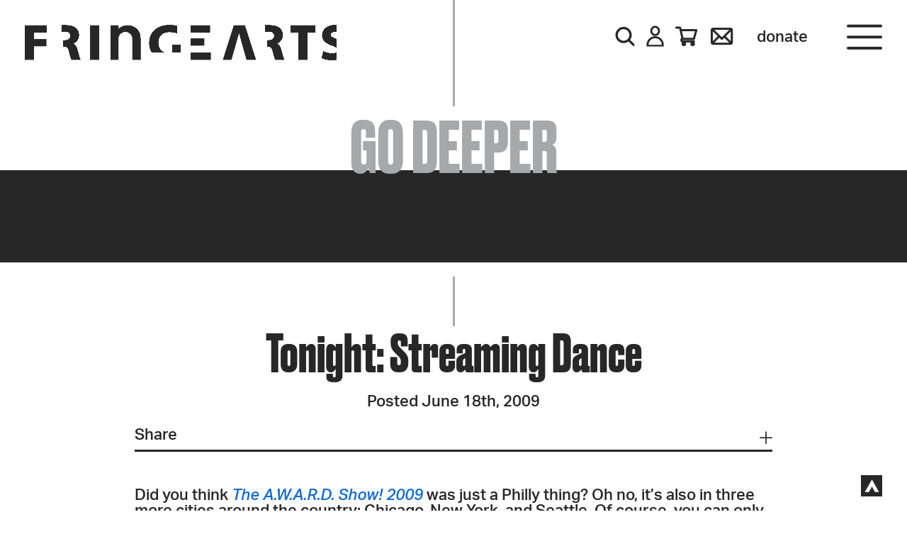

--- FILE ---
content_type: text/css; charset=UTF-8
request_url: https://fringearts.com/wp-content/themes/fringearts/style.css?ver=2.10
body_size: 8285
content:
/*   Theme Name: FringeArts 2019Theme URI: Description: This is a custom theme designed and developed for FringeArts.Author: Masters Group Design + Blinebury DesignAuthor URI: Version: 2.10*/@font-face {	font-family: 'Druk Web';	src: url('fonts/Druk-Bold-Web.woff2') format('woff2'),       	 url('fonts/Druk-Bold-Web.woff') format('woff');	font-weight:  700;	font-style:   normal;	font-stretch: normal;	font-display: swap;}@font-face {	font-family: 'Druk Web Italic';	src: url('fonts/Druk-BoldItalic-Web.woff2') format('woff2'),         url('fonts/Druk-BoldItalic-Web.woff') format('woff');	font-weight:  700;	font-style:   italic;	font-stretch: normal;}@font-face {  font-family: "Flaticon";  src: url("fonts/Flaticon.eot");  src: url("fonts/Flaticon.eot?#iefix") format("embedded-opentype"),       url("fonts/Flaticon.woff2") format("woff2"),       url("fonts/Flaticon.woff") format("woff"),       url("fonts/Flaticon.ttf") format("truetype"),       url("fonts/Flaticon.svg#Flaticon") format("svg");  font-weight: normal;  font-style: normal;}@media screen and (-webkit-min-device-pixel-ratio:0) {  @font-face {    font-family: "Flaticon";    src: url("fonts/Flaticon.svg#Flaticon") format("svg");  }}[class^="flaticon-"]:before, [class*=" flaticon-"]:before,[class^="flaticon-"]:after, [class*=" flaticon-"]:after, .et-pb-arrow-next:after, .et-pb-arrow-prev:after, .bx-controls-direction a:before, .rsDefault .rsArrowRight .rsArrowIcn:before, .rsDefault .rsArrowLeft .rsArrowIcn:before {   	font-family: Flaticon;	font-size: 30px;	font-style: normal;}.flaticon-facebook:before { content: "\f100"; }.flaticon-email:before { content: "\f101"; position: relative; top: 1px; }.flaticon-cart:before { content: "\f102"; position: relative; top: 3px; }.flaticon-account:before { content: "\f103"; font-size: 28px; }.flaticon-search:before { content: "\f104"; font-size: 27px; }.flaticon-instagram:before { content: "\f105"; }.flaticon-youtube:before { content: "\f106"; }.flaticon-plus:before { content: "\f107"; }.flaticon-back:before, .et-pb-arrow-prev:after, .bx-controls-direction a.bx-prev:before, .rsDefault .rsArrowLeft .rsArrowIcn:before { content: "\f108"; }.flaticon-next:before,  .et-pb-arrow-next:after, .bx-controls-direction a.bx-next:before, .rsDefault .rsArrowRight .rsArrowIcn:before { content: "\f109"; }.flaticon-list:before { content: "\f10a"; font-size: 22px; margin-right: 10px; }.flaticon-menu:before { content: "\f10b"; }.flaticon-close:before { content: "\f10c"; }.flaticon-twitter:before { content: "\f10d"; }.flaticon-minus:before { content: "\f10e"; }.flaticon-clock:before { content: "\f10f"; font-size: 22px; margin-right: 10px; }.flaticon-calendar:before { content: "\f110"; font-size: 22px; margin-right: 10px; }.flaticon-columns:before { content: "\f111"; font-size: 22px; margin-right: 10px; }.rsDefault .rsArrowRight .rsArrowIcn, .rsDefault .rsArrowLeft .rsArrowIcn {	overflow: hidden;	width: 30px;    height: 48px;	color: #737373 !important;}* { 	margin: 0; 	padding: 0;     -webkit-font-smoothing: antialiased;}body {	background: #FFF;	font-family: aktiv-grotesk,sans-serif;	font-weight: 500;	font-style: normal;	font-size: 22px;	color: #272727;}#loader {	position: fixed;	z-index: 999999;	top: 0px;	left:  0px;	width: 100%;	height: 100%;	background: #272727;	filter: hue-rotate(270deg);}#wrapper { 	margin: 0px auto; }.alert .inner {	padding: 20px 20px 10px 20px;}a {	text-decoration: none;	color: #166bd5 !important; /* #476fa2 #5075a3 #737373 */}a:hover {	color: #272727 !important;}#wpadminbar a {	color: #FFF !important;}a.button {	display: inline-block;	padding: 8px 15px;	margin: 0px 10px 20px 0px;	border: 2px solid;	font-family: 'Druk Web';	font-weight:  700;	font-style:   normal;	font-stretch: normal;	font-size: 30px;	color: #737373 !important;	transition: all 0.5s ease !important;}a.button:hover {	border-color: #a7a8a9 !important;	background: #a7a8a9 !important;	color: #272727 !important;}.clear { 	clear: both; }hr {	margin-bottom: 20px !important;	border-top: 2px solid #a7a8a9;}ul {	margin-top: 0px !important;}.single-tribe_events .divi-not-in-use .tribe-events-single hr {	margin: 30px 0px;}h1, h2, h3, .image span.section-title { 	padding-bottom: 20px !important;	font-family: 'Druk Web';	font-weight:  700;	font-style:   normal;	font-stretch: normal;}h1, .image span.section-title, .tribe-events-title-bar span.section-title {	text-transform: uppercase !important;	text-align: center;	font-size: 100px;	color: #a7a8a9 !important;}h1.page-title {	position: relative;	z-index: 99;	padding-bottom: 0px !important;	margin-bottom: -36px !important;	}h1.single-title {	font-size: 75px;	line-height: 75px;	text-align: center;	text-transform: none !important;	color: #272727 !important;}.single-tribe_events h1.single-title, .single-fringe-archive h1.single-title {	font-size: 95px;	line-height: 90px;}h2 {	font-size: 60px; /* was 80px */}h3 {	font-size: 38px;}h3.archive-title {	padding: 0px 3%;}.divi-not-in-use h4, .divi-not-in-use h5, .divi-not-in-use  h6 {	padding-bottom: 20px !important;}#header { 	position: absolute;	z-index: 999;	top: 0px;	left: 0px;	width: 100%;}.admin-bar #header {	top: 32px;}#header.active {	position: fixed;	z-index: 99999;}#header.active.alt {	top: 0px !important;}#header img.logo, #footer img.logo {	max-width: 440px;	height: auto;}#header img.logo {	position: fixed;	top: auto;	left: auto;	transform-origin: top left;	transition: all 1s ease;}#header img.logo.alt {	position: absolute;}#header.white img.logo {	filter: brightness(7);	image-rendering: auto;}#header img.logo.active {	position: fixed;    top: 0px;    filter: none;    transform: rotate(90deg);}#header img.logo.active:hover {	transform: rotate(80deg);}#header .inner, #footer .inner {	max-width: 1665px;	margin: 0px auto;	padding: 35px;}#header a {	transition: all 1s ease;}#header .secondary {	float: right;	padding-right: 100px;}#fullMenu .secondary {	display: none;	padding-top: 35px;	text-align: center;}#header .secondary a, #fullMenu .secondary a {	display: inline-block;	vertical-align: middle;	margin: 0px 5px;	font-weight: bold;	color: #272727 !important;}#header.white .secondary a, #header.white .open-menu,  #fullMenu .secondary a {	color: #FFF !important;}#header .secondary a:hover, #header.white .secondary a:hover, #fullMenu .secondary a:hover, #header .open-menu:hover, #header.white .open-menu:hover {	color: #737373 !important;}#header .secondary a.flaticon-cart, #fullMenu .secondary a.flaticon-cart {	margin-right: 10px;}#header .open-menu {	position: fixed;	top: 25px;	right: 35px;	color: #272727 !important;}#header .open-menu.alt {	position: absolute;}.admin-bar #header .open-menu {	top: 57px;}#header .open-menu.active {	position: fixed;	color: #272727 !important;}#header .open-menu:before {	font-size: 50px;}#header .secondary a.donate, #fullMenu .secondary a.donate {	margin-left: 25px;	text-transform: lowercase;	font-weight: normal;}#searchform {	width: 90%;	margin: 20px auto;	text-align: center;}#searchform input[type=text] {	width: 50%;	max-width: 500px;	padding: 10px;	background: #FFF;	font-family: 'Druk Web';	font-weight:  700;	font-size: 30px;	color: #272727;}#searchform input[type=text]::-webkit-input-placeholder {	font-family: 'Druk Web';	font-weight:  700;	color: #272727;}#searchform input[type=text]::-moz-placeholder {	font-family: 'Druk Web';	font-weight:  700;	color: #272727;}#searchform form input[type=text]:-ms-input-placeholder {	font-family: 'Druk Web';	font-weight:  700;	color: #272727;}#searchform form input[type=text]:-moz-placeholder {	font-family: 'Druk Web';	font-weight:  700;	color: #272727;}#searchform input[type=submit] {	padding: 10px;	border: 2px solid #FFF;	-webkit-border-radius: 0px;	-moz-border-radius: 0px;	border-radius: 0px;	background: none;	text-transform: uppercase;	font-family: 'Druk Web';	font-weight:  700;	font-size: 30px;	color: #FFF;	cursor: pointer;}#searchform input[type=submit]:hover {	background: #FFF;	color: #272727;}#fullMenu, #fullSearch {	background: #272727 !important;}#fullSearch.fullSearch-on {	z-index: 99999 !important;}.close-menu {	display: none;	position: fixed;	z-index: 99999;	top: 25px;	right: 35px;	color: #737373;	cursor: pointer;}.admin-bar .close-menu {	top: 57px;}#fullSearch .close-menu {	display: block;}.close-menu:hover {	color: #FFF;}.close-menu:before {	font-size: 40px;}#fullMenu .divider {	height: 130px;	margin: 0px auto 20px auto;	background: #737373;}#fullMenu ul {	font-family: 'Druk Web';	font-weight:  700;	font-style:   normal;	font-size: 100px;	line-height: 100px;	text-align: center;	text-transform: uppercase;}#fullMenu li {	list-style: none;	margin-bottom: 0px;}#fullMenu li a, #fullMenu li ul.sub-menu li a {	color: #a7a8a9 !important;}#fullMenu li a:hover, #fullMenu li ul.sub-menu li a:hover, #fullMenu li.current-menu-item a, #fullMenu li ul.sub-menu li.current-menu-item a { /* #fullMenu li.current-menu-ancestor a */	color: #FFF !important;}#fullMenu .sub-menu {	display: none;	padding: 20px 0px;	font-family: aktiv-grotesk,sans-serif;	font-weight: 700;	font-style: normal;	font-size: 26px;	line-height: 30px;	text-transform: none;} #fullMenu .sub-menu li {	 margin-bottom: 5px; }.single-fringe-archive .fringe-archive .entry {	padding: 50px;	max-width: 1080px;	margin: 0px auto;}.single-fringe-archive .fringe-archive .entry .details {	margin-bottom: 50px;	text-align: center;}.single-fringe-archive .fringe-archive .entry p {	padding-bottom: 20px;}.single-fringe-archive .fringe-archive .entry a.button {	border-color: #000;	text-transform: uppercase;	color: #000 !important;}.single-fringe-archive .fringe-archive .entry a.button:hover {	border-color: #000 !important;	background: #000 !important;	color: #FFF !important;}.single-post .divi-not-in-use .entry, .error404 .divi-not-in-use .entry { 	max-width: 900px;	margin: 0px auto;	padding: 20px 2.5%;}.single-tribe_events .divi-not-in-use .tribe-events-single {	width: 60%;	max-width: 820px;	margin: 0px auto;	padding: 0px 2.5%;}.single-post .divi-not-in-use .entry p, .single-tribe_events .divi-not-in-use .tribe-events-single p {	padding-bottom: 1em;}.single-post .divi-not-in-use .entry img, .single-post .divi-not-in-use .entry .wp-caption, .single-tribe_events .divi-not-in-use .tribe-events-single img, .single-tribe_events .divi-not-in-use .tribe-events-single .wp-caption {	max-width: 100%;	height: auto;	margin-bottom: 20px;}.single-post .divi-not-in-use .entry .wp-caption, .single-tribe_events .divi-not-in-use .tribe-events-single .wp-caption {	font-size: 17px;	font-weight: 700;	color: #737373;}.single-post .image, .single-tribe_events .image, .single-fringe-archive .image  {	position: relative;	max-height: 1300px;	height: 500px; /* was 550px to match pages */	margin-top: 80px; /* was 65px */	text-align: center;}.single-post .image.no-feature {	height: 140px;}.single-tribe_events .image.no-feature, .post-type-archive-tribe_events .image.no-feature, .single-fringe-archive .image.no-feature {	height: 120px;	margin-top: 0px;	background: #272727;}.single-post .image img, .single-tribe_events .image img, .single-fringe-archive .image img {	position: relative;	z-index: 99;	display: block;	max-width: 100%;	width: auto;	max-height: 100%;	height: auto;	margin: 0px auto;}.single-post .image span.section-title, .single-tribe_events .image span.section-title, .single-fringe-archive .image span.section-title {	position: absolute;	z-index: 999;	top: -80px;	left: 0px;	width: 100%;}.single-tribe_events .image.no-feature span.section-title, .single-fringe-archive .image.no-feature span.section-title {	top: 0px;}.single-post .image .background, .single-tribe_events .image .background, .single-fringe-archive .image .background {	position: absolute;	z-index: 9;	bottom:0px;	width: 100%;	height: 385px;	background: #272727;}.single-tribe_events .image .background, .single-fringe-archive .image .background {	top: -230px;	bottom: auto;	height: 655px;}.single-post .image.no-feature .background {	height: 130px;}.single-tribe_events .image.no-feature .background {	top: -170px;	height: 170px;}.single-tribe_events .image.no-feature.slideshow, .single-fringe-archive .image.no-feature.slideshow {	height: 100px;}.single-tribe_events .image.no-feature.slideshow .background, .single-fringe-archive .image.no-feature.slideshow .background {	height: 670px;}#tribe-events-pg-template, .tribe-events-pg-template {	max-width: 100%;}.single-tribe_events .date-details {	padding-bottom: 2em;	text-align: center;}.single-tribe_events .date-details h2 {	font-size: 38px;}.single-tribe_events .date-details p, .single-tribe_events .recurringinfo {	/*display: inline;*/	padding-bottom: 0px !important;}.single-tribe_events .date-details .recurrences .content {	display: none;	padding-top: 10px !important;}.single-tribe_events .date-details .recurrences .open-recurrences {	font-weight: bold !important;	cursor: pointer !important;}.single-tribe_events .event-is-recurring {	position: relative;	display: inline;	color: #272727 !important;	cursor: pointer;}.single-tribe_events .event-is-recurring .tribe-events-divider {	display: inline !important;	padding: 0px 10px;}.single-tribe_events .details .tribe-events-tooltip p {	display: block;	text-align: left;}.recurring-info-tooltip {	position: absolute;	left: 0px;}.tribe-events-calendar-list__event-row {	position: relative;	max-width: 1024px !important;	margin: 70px auto 40px !important;}.tribe-events-calendar-list__event-row:after {	position: absolute;	z-index: -1;	bottom: 50px;	left: 0px;	width: 100%;	height: 2px;	background: #a7a8a9;	content: "" !important;}.tribe-common--breakpoint-medium.tribe-events .tribe-events-calendar-list__event-details, .tribe-common--breakpoint-medium.tribe-events .tribe-events-calendar-list__event-featured-image-wrapper {	width: 50%;}.tribe-common a {	color: #a7a8a9 !important;}.tribe-common a:hover {	color: #272727 !important;}.tribe-common .tribe-common-c-btn, .tribe-common a.tribe-common-c-btn {	background-color: #272727;}.tribe-common .tribe-common-c-btn:hover, .tribe-common a.tribe-common-c-btn:hover {	background-color: #a7a8a9;	color: #272727;}h2.event-title {	padding-bottom: 10px !important;	font-size: 45px !important;	line-height: 1em !important;}h2.event-title a {	color: #272727 !important;}h2.event-title a:hover, h3.term.event-title a:hover {	color: #a7a8a9 !important;}h3.term.event-title {	position: absolute;	bottom: 40px;}.tribe-common .tribe-common-b2, .tribe-common .tribe-common-h7, .tribe-common .tribe-common-h8 {	font-family: unset;}.tribe-events .tribe-events-calendar-list__month-separator {	display: block !important;	text-align: center !important;}.tribe-events .tribe-events-calendar-list__month-separator:after {	display: none !important;}.tribe-events .tribe-events-calendar-list__month-separator-text {	font-family: 'Druk Web' !important;	font-weight: 700;	font-size: 70px !important;	text-transform: uppercase !important;	color: #a7a8a9 !important;}.tribe-events-calendar-list__event-date-tag-weekday, .tribe-events-calendar-list__event-date-tag-daynum {	font-family: 'Druk Web' !important;	font-weight: 700;	font-size: 40px !important;	text-transform: uppercase !important;	color: #a7a8a9 !important;}.tribe-events-calendar-list__event-date-tag-weekday {	font-size: 24px !important;	line-height: 24px !important;}.tribe-events-c-top-bar__datepicker-button {	font-family: 'Druk Web' !important;	font-weight: 700;}.tribe-common--breakpoint-medium.tribe-events .tribe-events-c-breadcrumbs__list {	font-family: 'Druk Web' !important;	font-weight: 700;	font-size: 40px;}.search-results .container {	max-width: 1080px;	width: 95%;	margin: 0px auto;}.search-results .result {	display: block;	width: 45%;	margin: 0px 5% 45px 0px;	padding-bottom: 25px;	border-bottom: 2px solid #a7a8a9;	font-size: 18px;}.search-no-results .result {	width: 95%;	padding: 40px 2.5%;	text-align: center;}.search-results .result h3 {	padding-bottom: 10px !important;}.search-results .result h3 a {	color: #272727 !important;}.search-results .result h3 a:hover {	color: #737373 !important;}.search-results .result img {	max-width: 100%;	height: auto;	margin-bottom: 15px;}.search-results .result.tribe-recurring-event-child {	display: none;}.divider {	position: relative;	z-index: 99;	width: 3px;	height: 150px;	margin: 0px auto !important;	background: #a7a8a9 !important;}.divider.small {	height: 70px;}.tribe-events-title-bar .divider, .error404 .divider, .divider.no-bottom {	margin-bottom: 0px;}.single-post .details {	max-width: 900px;	margin: 0px auto;	margin: 0px auto 30px auto;	padding: 0px 2.5%;}.single-post .divi-not-in-use .details, .single-tribe_events .divi-not-in-use .details {	padding: 0px;}.single-tribe_events .details {	max-width: 820px;	margin: 0px auto;	padding: 0px 2.5%;}.single-tribe_events .details .inner {	padding: 50px 0px;}.single-tribe_events .details p {	padding-bottom: 1em;}.single-tribe_events .details h1.single-title {	padding-bottom: 40px !important;}.single-tribe_events .details h3 {	padding: 5px 0px !important;	float: left;	width: 48.5%;	margin-right: 1.5%;	border-bottom: 2px solid #a7a8a9;}.single-tribe_events .details h3.full {	float: none;	width: auto;}.single-tribe_events .details h3.bottom {	border-bottom: none;}.single-tribe_events .details h3 img {	display: block !important;	float: left;	width: auto;	max-height: 30px;	margin: 10px 15px 0px 0px !important;}.single-tribe_events .details hr {	margin: 0px 1.5% 0px 0px !important;	border-top: 2px solid #a7a8a9;}.single-tribe_events .details a.tribe-events-gmap {	display: inline;	padding-left: 20px;	font-family: aktiv-grotesk,sans-serif;	font-weight: 700;	font-style: normal;	font-size: 20px;}.meta { 	max-width: 950px;	margin-bottom: 20px;	text-align: center;}.share, .tags {	position: relative;	margin-bottom: 50px;	padding: 5px 0px 10px 0px;	border-bottom: 3px solid #272727;	cursor: pointer;}.share:hover, .tags:hover {	border-color: #a7a8a9;	color: #a7a8a9;} .add-this, .tags-list {	display: none;	position: relative;	top: -20px;	margin-bottom: 40px;}.tags-list a {	color: #000 !important;}.tags-list a:hover {	color: #a7a8a9 !important;}.navigation ul {	margin: 40px 2.5%;}.navigation ul li {	display: inline;	font-family: 'Druk Web';    font-weight: 700;    font-size: 30px;}.navigation a, .navigation li a, .navigation li a:hover, .navigation li.active a,.navigation li.disabled {	text-decoration:none;	color: #272727;	transition: all 0.5s ease;}.navigation li a, .navigation li a:hover, .navigation li.active a, .navigation li.disabled {	padding: 0px 5px;	cursor: pointer;	border: none;	box-shadow: none !important;}.navigation li.active a, .navigation li a:hover {	color: #737373;}#sidebar {	float: left;	width: 18%;	margin: 0px 2% 0px 5%;	font-size: 18px;}#sidebar.active {	position: fixed;	top: 0px;}#sidebar h3 {	margin-bottom: 10px;	padding-bottom: 5px !important;}#sidebar .widget {	/*border-bottom: 2px solid #a7a8a9;*/}#sidebar li {	list-style: none;	margin-bottom: 20px;}#sidebar a {	color: #272727 !important;}#sidebar span.post-date {	display: block;	color: #737373;}#sidebar label {	display: none;}#sidebar select {  background-color: #FFF;  padding: 12px;  width: 100%;  margin-bottom: 20px;  border-radius: 0px;  border: 2px solid #272727;  font-size: 20px;  -webkit-appearance: button;  appearance: button;  outline: none;  font-size: 16px;  color: #272727;}#sidebar select option {  padding: 30px;}#footer {	position: relative;	z-index: 999;	background: #FFF;}#footer .sitewide {	float: right;	width: 25%;	padding: 30px 0px;	font-weight: 400;	font-size: 18px;}#footer .sitewide p {	padding-bottom: 1em;}#footer .sitewide a {	font-weight: 700;	color: #272727 !important;}#footer .sitewide a:hover, #footer ul.sub-menu li a:hover {	color: #a6a7a8 !important;}#footer .social {	padding: 20px 0px;}#footer .social a {	display: inline-block;	margin-right: 15px;	color: #a6a7a8;}#footer .social a:hover {	color: #272727; }#footer a.top {	position: fixed;	z-index: 999;	bottom: 20px;	right: 35px;	width: 20px;	height: 20px;	padding: 5px;	background: #272727 !important;	color: #FFF !important;	cursor: pointer;}#footer a.top:before {	position: absolute;	top: 8px;	transform: rotate(90deg);	font-size: 20px;}#footer ul { 	float: left;	width: 75%;	padding: 30px 0px;	-webkit-column-count: 3;    -moz-column-count: 3;	column-count: 3;}#footer ul.sub-menu {	display: block !important;	float: none;	width: auto;	padding: 10px 0px;	-webkit-column-count: 1;    -moz-column-count: 1;	column-count: 1;}#footer li {	padding-bottom: 25px;	list-style: none;	text-transform: uppercase;	font-family: 'Druk Web';	font-weight:  700;	font-style:   normal;	font-stretch: normal;	font-size: 35px;	-webkit-column-break-inside: avoid;    page-break-inside: avoid;    break-inside: avoid;}#footer li a {	color: #a7a8a9 !important;}#footer li a:hover {	color: #000 !important;}#footer ul.sub-menu li {	padding-bottom: 0px;	text-transform: none;	font-family: aktiv-grotesk,sans-serif;	font-weight: 700;	font-style: normal;	font-size: 18px;}#footer ul.sub-menu li a {	color: #272727 !important;}.alignleft {	float: left !important;	margin: 0px 25px 25px 0px !important;}.alignright {	float: right !important;	margin: 0px 0px 25px 25px !important;}.aligncenter {	display: block !important;	margin: 0px auto 25px auto !important;}#sort {	width: 95%;	max-width: 900px;	margin: 0px auto 40px auto !important;	padding: 0px 0px 25px 0px !important;}#tribe-events #sort {	padding-top: 25px !important;}.tribe-events-week #tribe-events #sort {	margin: 0px auto !important;	padding: 0px !important;}#sort .option {	position: relative;	float: left;	width: 48%;	margin: 0px 2% 20px 0px !important;}.search #sort .option {	float: none;	width: auto;	margin: 0px auto !important;}.search-no-results #sort {	display: none;}#sort span.parent {	display: block;	position: relative;	width: 100%;	padding-bottom: 5px !important;	border-bottom: 3px solid #a7a8a9 !important;	font-weight: bold;	cursor: pointer;}#sort span.parent:hover { /*  #sort span.parent.active */	color: #a7a8a9;}#sort span.parent:before {	position: absolute;	top: 2px;	right: 0px;	font-size: 14px;}#sort .switch {	margin-bottom: 35px !important;	text-align: center !important;}#sort .switch span {	position: relative;	display: inline-block;    font-size: 14px;    text-transform: uppercase;    font-weight: bold;    cursor: pointer;}#sort .switch .button-group {	position: relative;	display: inline-block;	width: 40px;	height: 10px;	margin-left: 10px;	border-radius: 5px;	background: #a7a8a9;}#sort .switch li.button {	position: relative;	float: left;	list-style: none;	width: 20px;	height: 10px;	cursor: pointer;}/*#sort .switch li.button.first {	border-top-left-radius: 5px;	border-bottom-left-radius: 5px;}#sort .switch li.button.last {	border-top-right-radius: 5px;	border-bottom-right-radius: 5px;}*/#sort .switch li.button .slider {	display: none;	position: absolute;	top: -3px;	left: 0px;	width: 16px;	height: 16px;	border-radius: 8px;	border: 1px solid #a7a8a9;	background: #FFF;}#sort .switch li.button.last .slider {	left: auto;	right: 0px;	background: #272727;	border-color: #272727;}#sort .switch li.button.is-checked .slider {	display: block;}/*#sort .switch li.button .slider:after {	position: absolute;	content: "";	height: 20px;	width: 20px;	left: 5px;	bottom: 5px;	background-color: white;	-webkit-transition: .4s;	transition: .4s;}#sort .switch li.button.is-checked .slider {	background: #272727;}*/#sort .switch li.button.is-checked .slider:after {	left: auto;	right: 5px;}#sort .list {	display: none;	position: absolute;	z-index: 9999;	width: 100%;	padding: 20px 0px !important;	background: #FFF !important;	-webkit-box-shadow: 0px 5px 19px -6px rgba(0,0,0,0.51) !important;	-moz-box-shadow: 0px 5px 19px -6px rgba(0,0,0,0.51) !important;	box-shadow: 0px 5px 19px -6px rgba(0,0,0,0.51) !important;}#sort .list li {	list-style: none;	padding: 0px 20px !important;	font-size: 18px;	color: #a7a8a9 !important;	cursor: pointer;}#sort .list li a {	color: #a7a8a9 !important;}#sort .list li:hover, #sort .list li.is-checked, #sort .list li a:hover {	color: #272727 !important;}.group {	min-height: 300px;}.group .item {	position: relative !important;	top: auto !important;	left: auto !important;	max-width: 1000px !important;	min-height: 465px;	margin: 0px auto;	padding: 25px 0px 40px 50px !important;}.post-type-archive-tribe_events .group .item {	-webkit-box-sizing: border-box;    -moz-box-sizing: border-box;    box-sizing: border-box;}/*.group .item.cat-always-on {	display: none !important;}.group .item.cat-always-on.show {	display: block !important;}*/.group .item .info {	position: relative;	z-index: 2;	float: right;	width: 50%;}.group .item .info h2 {	padding-bottom: 10px !important;	font-size: 45px !important;	line-height: 1em;}.group .item .info h2 a {	color: #272727 !important;}.group .item .info h2 a:hover {	color: #a7a8a9 !important;}.group .item h3 {	line-height: 1em;	width: auto !important;	padding: 0px !important;	border-bottom: none !important;}.group .item h3.date {	float: left;	color: #272727 !important;}.group .item h3.more {	float: right;}.group .item h3.more a {	/*color: #166bd5 !important;*/	color:  #166bd5 !important;	transition: all 0.5s ease !important;}/*.group .item h3.more a:hover {	color: #a7a8a9 !important;}*/.group .item h3.term {	width: 100% !important;	padding-bottom: 0px !important;	padding-top: 6px !important;	margin-top: 6px !important;	border-top: 2px solid #a7a8a9 !important;}.group .item h3.term a:hover, .group .item h3.more a:hover {    filter: brightness(0.3);}.group .item .details {	position: absolute;	z-index: 999;	/*top: 330px;*/	bottom: 85px;	right: 0px;	width: 50%;	max-width: 475px;	padding: 0px;}/*.group .item .details.tall {	top: 280px;}*/.group .item .plus, .group .item .minus {	position: absolute;	z-index: 99;	top: -35px;	display: block;	width: 30px;	height: 30px;	-webkit-border-radius: 17px !important;	-moz-border-radius: 17px !important;	border-radius: 17px !important;	border: 2px solid #737373 !important;	color: #737373 !important;	text-align: center !important;	font-size: 22px;	cursor: pointer;}.group .item .plus:before, .group .item .minus:before {	position: relative;	top: -2px;	left: 1px;	font-size: 18px;	font-weight: bold;}.group .item .teaser {	/*display: none; */	position: relative;	top: -30px; /* was -40 for top and margin */	margin-bottom: -30px !important;	padding: 0px 0px 10px 0px !important; /* padding: 0px 0px 20px 50px*/	font-size: 18px;	color: #737373 !important;}.group .item .teaser p {	padding-bottom: 1em;}.group .item .genre, .genre.event-title {	font-size: 20px;	color: #737373 !important;}.group .item .genre span:last-child span.sep, .genre.event-title span:last-child span.sep {	display: none;}.group .item .row {	padding: 5px 0px !important;}.group .item .row hr {	width: 100%;	margin-bottom: 3px !important;	border-top: 2px solid #a7a8a9 !important;	border-bottom: none !important;}.group .item img {	position: relative;	z-index: 2;	top: -5px; /* relative -5px */	max-width: 400px !important;	height: auto !important;	transition: width 2s, top 2s, transform 2s !important;}.group .item:hover> a img { /* .group .item img:hover */	/*filter: hue-rotate(270deg);	-ms-transform: skew(3deg, 3deg);	-webkit-transform: skew(3deg, 3deg);	transform: skew(3deg, 3deg);*/	transform: scale(1.075, 1.075);}.group .item .border {	position: absolute;	z-index: 1;	left: 0px;	bottom: 80px;	width: 100%;	height: 1px;	border-top: 2px solid #a7a8a9 !important;}.bx-controls-direction a {	position: absolute;	z-index: 999;	top: 80px;	width: 35px;	height: 48px;	background: #FFF !important;	overflow: hidden;	color: #737373 !important;	transition: color 0.5s ease !important;}.bx-controls-direction a:hover {	color: #272727 !important;}.bx-controls-direction a:before {	position: absolute;	top: 10px;	left: 1px;	font-size: 35px;}.bx-controls-direction a.bx-next {	right: -25px;}.bx-controls-direction a.bx-prev {	left: -25px;}.bx-pager {	display: none;	margin-top: 20px !important;	text-align: center !important;}.bx-pager-item {	display: inline-block;	margin: 0px 4px !important;}.bx-pager a {	display: block;	width: 16px;	height: 16px;	text-indent: -100px;	overflow: hidden;	-moz-border-radius: 8px !important;	-webkit-border-radius: 8px !important;	border-radius: 8px !important;	background: #737373 !important;}.bx-pager a.active {	background: #272727 !important;}.related-events { /* for single-tribe_events only */	padding: 25px 0px 80px 0px;	background: #ececec;}.post.divi-not-in-use .related-events {	margin-top: 25px;}.related {	max-width: 1080px;	margin: 0px auto;	text-align: center;}.subcontainer {	float: right;	width: 70%;	max-width: 1080px;	margin-right: 5%;}.blog-title {	margin-bottom: 100px;	padding: 60px 0px 0px 0px;	background: #272727;}.blog-title h3 {	max-width: 950px;    margin: 0px auto;    background: #FFF;    padding: 20px 2.5%;    color: #272727;}.blog-title h3 span {	display: block;	position: relative;	padding-bottom: 20px;	border-bottom: 3px solid #272727;	cursor: pointer;	transition: all 0.5s ease;}.blog-title h3 span:hover {	border-color: #a7a8a9;	color: #a7a8a9;}.related .divider.small {	margin-bottom: 0px;}.related h1 {	margin-bottom: 20px;}.related a.button {	margin: 60px auto 40px auto !important;}.bx-slider .slide .item, .related .item, .post.item {	float: left;	width: 44%;	margin: 0px 3% !important;	text-align: left;}.bx-slider .slide .item h3, .related .item h3, .post.item h3 {	padding-bottom: 5px !important;}.post.item {	margin-bottom: 60px !important;}.related .item img, .post.item img {	max-width: 100%;	height: auto;	transition: all 2s ease !important;}.single-tribe_events .related .item img {	margin-bottom: 10px !important;}.related .item img:hover, .post.item img:hover {	transform: scale(1.075, 1.075);}.related.archive {	max-width: 100%;	padding: 40px 0px 0px 0px;	text-align: left;}.related.archive .item {	width: 48.5%;	margin: 0px 3% 30px 0px !important;}.related.archive .item.even {	margin-right: 0px !important;}.related.archive .item img, .related.archive .item img:hover {	width: 100%;	transform: scale(1, 1);}.bx-slider .slide .item span.cat, .related .item span.cat, .post.item span.cat, .contentSlider .rsSlide span.date {	display: block;	margin: 10px 0px !important;	font-family: 'Druk Web';	font-weight:  700;	font-style:   normal;	font-stretch: normal;	font-size: 30px;	text-transform: uppercase;	color: #737373 !important;}.bx-slider .slide .item h3 a, .related .item h3 a, .post.item h3 a {	color: #272727 !important;	transition: color 0.5s ease !important;}.bx-slider .slide .item h3 a:hover, .related .item h3 a:hover, .post.item h3 a:hover {	color: #737373 !important;}.bx-slider .slide .item span.date, .related .item span.date, .post.item span.date {	font-size: 18px;}.bx-slider.content .slide .item img {	margin-bottom: 20px !important;}.contentSlider .rsSlide {	padding: 0px 30px !important;	font-size: 24px;}.contentSlider .rsSlide div {	position: relative;	height: 100%;}.contentSlider .rsSlide .inner {	margin-left: 40px !important;	padding-left: 20px !important;	border-left: 2px solid #a7a8a9 !important;}.et-db #et-boc .et_pb_module .contentSlider .rsSlide a {	font-weight: bold !important;	color: #272727 !important;}.et-db #et-boc .et_pb_module .contentSlider .rsSlide a:hover {	color: #737373 !important;}.buy {	position: fixed;	z-index: 9998;	bottom: 0px;	left: 0px;	width: 100%;	height: auto;	padding: 15px 0px;	background: #FFF;	text-align: center;	cursor: pointer;	-webkit-box-shadow: 0px -2px 9px 0px rgba(0,0,0,0.2);	-moz-box-shadow: 0px -2px 9px 0px rgba(0,0,0,0.2);	box-shadow: 0px -2px 9px 0px rgba(0,0,0,0.2);	transition: background 1s ease;}.buy.active {	background: #272727;}.buy h3 {	padding-bottom: 0px !important;	color: #272727;	transition: color 1s ease;}.buy h3 span {	transition: color 1s ease;}.buy.active h3, .buy.active h3 span {	color: #FFF !important;}.buy .inner {	display: none;	padding: 10px 2.5%;}.buy li {	list-style: none;}.buy.active a {	color: #FFF !important;}.buy.active a:hover {	color: #acacac !important;}.showtimes a {	display: block;	text-align: center !important;}.truncate .button {	text-align: center !important;}.truncate .button a.moreless {	display: inline-block;	margin: 20px auto !important;	padding: 15px 30px !important;	border: 3px solid #272727 !important;	font-family: 'Druk Web';	font-size: 30px;	color: #272727 !important;	transition: all 0.5s ease !important;}.truncate .button a.moreless:hover {	background: #272727 !important;	color: #FFF !important;}#et-boc .truncate p:last-of-type { /*#et-boc .truncate p:last-of-type*/	padding-bottom: 1em !important;}.et-db #et-boc .et_pb_button {	font-family: 'Druk Web';}#et-boc p:last-of-type {	padding-bottom: 1em !important;}.et-db #et-boc .et_pb_module a {	font-weight: inherit !important;}.et-db #et-boc .et-pb-slider-arrows a {	overflow: hidden;	color: #a7a8a9 !important;}.et-db #et-boc .et-pb-slider-arrows a:hover {	-webkit-filter: brightness(100);	filter: brightness(100);	color: #FFF !important;}.et-db #et-boc .et-pb-slider-arrows a:before {	display: none;}.et_pb_accordion {	margin-bottom: 45px !important;}.et_pb_toggle {	padding: 0px !important;	background: none !important;}.et_pb_toggle_title {	position: relative;	padding-bottom: 10px !important;	border-bottom: 2px solid !important;	font-weight: bold !important;	color: #272727 !important;}.et_pb_toggle_title:hover {	color: #a7a8a9 !important;}.et-db #et-boc .et_pb_fullwidth_slider_0.et_pb_slider.home-slider .et_pb_slide_description h2.et_pb_slide_title a {	font-size: 100px !important;}.et_pb_toggle_title span.flaticon {	position: absolute;	top: 0px;	right: 0px;}.et_pb_toggle_title span.flaticon:before {	font-size: 18px !important;}.et_pb_toggle_title:before {	display: none;}.et_pb_section.parent .et_pb_row.section-nav {	display: block !important;}.blog .et_pb_row.section-nav, .archive .et_pb_row.section-nav {	position: relative;	top: -80px;}.blog .et_pb_row.section-nav .et_pb_column, .archive .et_pb_row.section-nav .et_pb_column {	float: left;	width: 47%;	margin-right: 3%;}.blog .et_pb_row.section-nav .et_pb_button_module_wrapper, .archive .et_pb_row.section-nav .et_pb_button_module_wrapper {	overflow: hidden;}.blog .et_pb_row.section-nav .et_pb_button, .archive .et_pb_row.section-nav .et_pb_button {	display: block;	width: 100%;	margin-bottom: 10px;	padding-bottom: 10px !important;    border-bottom: 3px solid #a7a8a9;    font-family: 'Druk Web';    font-size: 38px;    color: #a7a8a9!important;}.blog .et_pb_row.section-nav .et_pb_button:hover, .archive .et_pb_row.section-nav .et_pb_button:hover {	color: #272727 !important;}.et_pb_text.flaticon-plus:before, .share.flaticon-plus:before, .tags.flaticon-plus:before, .blog-title h3 span:before {	position: absolute;	top: 10px;	right: 0px;	font-size: 18px;}#tribe-events-bar {	display: none;}.tribe-events-cal-links {	display: none !important;}.tribe-events-month, .tribe-events-week-grid {	max-width: 1400px;	width: auto !important;	margin: 0px auto;	padding: 0px 5% !important;}h2.month-title.tribe-events-page-title {	padding: 30px 0px;	text-transform: uppercase;	text-align: center;	font-size: 70px;	line-height: 70px;	color: #a7a8a9 !important;}.tribe-events-title-bar {	position: relative;	background: #272727;}.tribe-events-title-bar .options {	position: absolute;	right: 0px;	bottom: 0px;    padding: 35px;    font-size: 16px;}.tribe-events-title-bar .options span, .tribe-events-title-bar .options a {	margin-left: 15px;}.tribe-events-title-bar .options span {	color: #FFF;}.tribe-events-title-bar .options a {	color: #a7a8a9 !important;}.tribe-events-title-bar .options a:hover {	color: #FFF !important;}#tribe-events-content .tribe-events-calendar td {	border-top: 4px solid #FFF;	border-left: 4px solid #FFF;	border-right: 4px solid #FFF;	border-bottom: 12px solid #FFF;	background: #a7a8a9;	font-size: 18px;	line-height: 1em;}#tribe-events-content .tribe-events-calendar td.tribe-events-present, .tribe-events-calendar td.tribe-events-present div[id*=tribe-events-daynum-] {	background: #868686;}.tribe-events-calendar div[id*=tribe-events-daynum-] {	background: #a7a8a9;}#tribe-events-content .tribe-events-calendar td.tribe-events-othermonth, .tribe-events-othermonth div[id*=tribe-events-daynum-], .tribe-events-calendar th {	background: #FFF;}.tribe-events-calendar td.tribe-events-past div[id*=tribe-events-daynum-] {	color: #272727 !important;}#tribe-events-content table.tribe-events-calendar {	border-color: #FFF;}.tribe-events .tribe-events-calendar-month__multiday-event-bar {	background-color: #67aafa;}h3.tribe-events-calendar-month__multiday-event-bar-title {	padding-bottom: 0px !important;}.tribe-events-calendar td a {	color: #272727 !important;}.tribe-events-calendar td.tribe-events-othermonth a {	color: #737373 !important;}.tribe-events-calendar td .tribe-events-viewmore a {	white-space: normal !important;}/*.tribe-events-calendar td a:hover {}*/.recurring-info-tooltip, .tribe-events-calendar .tribe-events-tooltip, .tribe-events-shortcode.view-week .tribe-events-tooltip, .tribe-events-week .tribe-events-tooltip {	background: #272727;	border-color: #272727;	color: #FFF;}#tribe-events-content table.tribe-events-calendar .type-tribe_events.tribe-event-featured {	background: none !important;}.tribe-week-grid-wrapper {	height: 1000px !important;}.tribe-week-grid-hours, .tribe-grid-allday {	display: none !important;}.tribe-events-grid, .tribe-grid-header, .tribe-events-grid .tribe-grid-content-wrap .column, .tribe-week-grid-block div {	background: none !important;	border: none !important;}.tribe-grid-allday .tribe-events-week-allday-single, .tribe-grid-body .tribe-events-week-hourly-single {	position: relative !important;	top: auto !important;	width: auto !important;	height: auto !important;	border: none !important;	border-radius: 0px !important;	background: #a7a8a9 !important;}.tribe-events-week h5.tribe-mobile-day-date {	background: none !important;    padding: 0px !Important;    font-family: 'Druk Web';    font-weight: 700;    font-style: normal;    font-stretch: normal;    font-size: 36px;    text-transform: none;}.tribe-events-grid .type-tribe_events h3.entry-title {	height: auto !important;	font-family: aktiv-grotesk,sans-serif !important;    font-weight: 500 !important;}.tribe-events-grid .type-tribe_events a {	height: auto !important;	font-size: 14px !important;	color: #000 !important;}#tribe-events-content .tribe-events-tooltip h4 {	padding: 10px;	background: #272727;	font-size: 20px;	font-weight: 700;	letter-spacing: normal;	color: #FFF;}.tribe-events-tooltip .tribe-events-event-body {	padding: 10px;	font-size: 15px;}.tribe-events-tooltip .tribe-events-event-thumb {	float: none;}.tribe-events-tooltip .tribe-events-event-body .tribe-events-event-thumb img {	max-width: 100%;	max-height: 100%;}.tribe-events-tooltip .tribe-events-arrow {	filter: brightness(0.15);}.tribe-events-notices {	width: 95%;	max-width: 1000px;	margin: 40px auto !important;	border: none !important;	border-radius: 0px !important;	text-align: center;}.tribe-events-day .tribe-events-list .type-tribe_events {	border-bottom: none !important;	padding: 0px !important;	margin-left: 0px !important;}.tribe-events-day .tribe-events-day-time-slot .type-tribe_events {	margin-left: 0px !important;}.tribe-events-day .tribe-event-featured {	margin: 0px !important;	padding: 0px !important;	background: none !important;}h2.today {	margin-top: 60px;	padding: 0px 2.5%;	text-transform: uppercase;	text-align: center;	color: #a7a8a9 !important;}h2.tribe-events-list-separator-month {	background: none;	margin: 0px !important;	padding: 30px 0px !important;	text-align: center;	font-size: 70px;	color: #a7a8a9 !important;}h2.tribe-events-list-separator-month.active {	display: block !important;}.events-list .tribe-events-loop .group {	position: relative !important;	top: auto !important;	left: auto !important;}.tribe-events-nav-pagination {	max-width: 1000px;	margin: 0px auto;	padding: 40px 2.5%;	font-family: 'Druk Web';    font-weight: 700;    font-size: 30px;}.tribe-events-month .tribe-events-nav-pagination, .tribe-events-week .tribe-events-nav-pagination {	max-width: 100%;	padding: 10px 0px;}.tribe-events-nav-pagination .tribe-events-sub-nav li a {	background: none !important;	color: #272727 !important;}.tribe-events-nav-pagination .tribe-events-sub-nav li a:hover {	color: #a7a8a9 !important;}.tribe-events-month .tribe-events-ical, .tribe-events-day .tribe-events-ical, .tribe-events-week .tribe-events-ical {	display: none !important;}/* Gravity Forms Customization */body .gform_wrapper ul li.gfield {	padding-bottom: 16px !important;}.gform_wrapper input, .gform_wrapper textarea, .gform_wrapper select {	 border: 2px solid #272727 !important;}.gform_wrapper .top_label input.medium, .gform_wrapper .top_label select.medium {	width: calc(50% - 8px) !important;}.gform_wrapper .ginput_complex input:not([type=radio]):not([type=checkbox]):not([type=submit]):not([type=image]):not([type=file]) {	width: 100% !important;}.gform_wrapper select {	background: none !important;}.gform_wrapper .field_sublabel_below .ginput_complex.ginput_container label {	font-size: 14px;}.gform_wrapper ul.gfield_checkbox, .gform_wrapper ul.gfield_radio {	margin: 0px !important;}.gform_wrapper input[type=submit] {	width: auto !important;	padding: 10px 25px !important;	border: 2px solid #272727 !important;	background: #272727 !important;	font-family: 'Druk Web';	font-size: 30px !important;	color: #FFF !important;}.gform_wrapper input[type=submit]:hover {	background: #FFF !important;	color: #272727 !important;}.gform_wrapper li.gfield.gfield_error, .gform_wrapper li.gfield.gfield_error.gfield_contains_required.gfield_creditcard_warning {	background-color: rgba(255,223,224,.25) !important;	border-top: none !important;	border-bottom: none !important;}/* Responsive Styles */@media screen and (max-height: 750px) {	#sidebar {		font-size: 16px;	}	#sidebar h3 {		font-size: 30px;	}}@media screen and (min-width: 982px) and (max-height: 600px) {	#sidebar .widget_recent_entries {		display: none;	}}@media screen and (max-width: 1150px) {	.group .item {		max-width: 95% !important;		height: 500px;		padding: 25px !important;		margin: 0px auto !important;	}	.single-tribe_events .group .item {		max-width: 100% !important;	}	.group .item img {		top: 0px;		width: 35% !important;	}	.group .item .info {		width: 60%;	}	.group .item .details {		max-width: 100%;		width: 59%;	}	.bx-controls-direction {		display: none;	}	.bx-pager {		display: block;	}	.single-tribe_events .image.no-feature.slideshow .background {		height: 570px;	}	.subcontainer {		margin-right: 0px;	}	#sidebar {		width: 23%;		margin: 0px 0px 0px 5%;	}	#footer .sitewide {		width: 35%;	}	#footer ul {		width: 65%;	}	#footer ul { 		-webkit-column-count: 2;		-moz-column-count: 2;		column-count: 2;	}}@media screen and (max-width: 1024px) {	#header img.logo {		max-width: 300px;	}	#header img.logo.active {		left: 10px;		max-width: 200px;	}	#footer .inner {		padding: 35px 2.5%;	}	#tribe-events-content .tribe-events-calendar td { 		font-size: 14px;	}}@media screen and (min-width: 981px) {	.single-tribe_events #et-boc .et_pb_row, .single-tribe_events .divi-not-in-use .tribe-events-single {		width: 90% !important;	}}@media screen and (max-width: 981px) {	.single-tribe_events #et-boc .et_pb_row, .single-tribe_events .divi-not-in-use .tribe-events-single {		width: auto !important;	}	.single-post .image, .single-tribe_events .image, .single-fringe-archive .image {		height: 400px;	}	.single-post .image .background {		height: 310px;	}	.single-tribe_events .image .background, .single-fringe-archive .image .background {		height: 410px;	}	.single-tribe_events .details h3 {		float: none;		width: auto;		margin-right: 0px;	}	.single-tribe_events .details h3.access {		border-top: 2px solid #a7a8a9;	}	.single-tribe_events .details h3 img {		margin: 6px 15px 6px 0px !important;	}	.fringe-archive .entry {		padding: 50px 2.5%;	}	.subcontainer, #sidebar {		float: none;		width: auto;		margin: 0px 0px 25px 0px;	}	#sidebar {		margin: 0px 2.5%;		padding-top: 40px;		border-top: 2px solid #a7a8a9;	}	#sidebar.active {		position: relative;		top: 0px;	}	.blog-title {		margin-bottom: 50px;	}	.blog .et_pb_row.section-nav, .archive .et_pb_row.section-nav {		top: -40px;	}	.blog .et_pb_row.section-nav .et_pb_column, .archive .et_pb_row.section-nav .et_pb_column {		float: none;		width: 100%;		margin-right: 0px;	}	.tribe-events-title-bar .options {		position: relative;		padding: 0px 2.5% 25px 2.5%;		text-align: center;	}	.tribe-events-title-bar .options span, .tribe-events-title-bar .options a {		display: inline-block;		margin: 0px 5px;	}}@media screen and (max-width: 850px) {	#header.active {		position: absolute;		z-index: 999;	}	#header .secondary {		display: none;	}	#fullMenu .secondary {		display: block;	}	.post-type-archive-tribe_events .group .item {		max-width: 100% !important;	}	.group .item {		height: auto;		min-height: 100px !important;	}	.group .item img {		float: none;		width: 100% !important;	}	.group .item .info {		float: none;		width: 100%;		padding-top: 25px !important;	}	.group .item .details {		position: relative;		bottom: auto !important;		width: 100%;		margin-top: 55px !important;		border-bottom: 2px solid #a7a8a9 !important;	}	.group .item .border {		display: none;	}	.related.archive .item {		float: none;		width: 100%;		margin: 0px 0px 30px 0px !important;	}	#footer img.logo {		max-width: 300px;		width: 100%;	}	#footer ul, #footer .sitewide {		float: none;		width: 100%;		max-width: 600px;	}}@media screen and (max-width: 767px) {	#header img.logo {		position: relative;	}	#header img.logo.active {		top: auto;		transform: none;	}	#fullMenu ul, h1, .image span.section-title, h1.single-title, .single-tribe_events h1.single-title, .single-fringe-archive h1.single-title {		font-size: 80px;		line-height: 80px;	}	.image span.section-title {		top: -60px;	}	h1.page-title {		padding-bottom: 20px !important;		margin-bottom: 0px !important;	}	.et-db .post.divi-in-use #et-boc .et-l .et_pb_slider .et_pb_slide_description .et_pb_slide_title a {		font-size: 60px !important;	}	.divider.tall {		height: 105px;		background: none;	}	.single-post .image {		height: 300px;	}	.single-tribe_events .image, .single-fringe-archive .image {		height: auto;		padding-top: 20px;	}	.single-post .image .background {		height: 170px;	}	.single-tribe_events .image.no-feature.slideshow .background, .single-fringe-archive .image.no-feature.slideshow .background {		height: 420px;	}	.tribe-events-month {		width: 97% !important;		padding: 0px !important;	}	.tribe-events-mobile.type-tribe_events {		padding: 20px 0px !important;	}	.tribe-mobile-day-heading {		margin: 10px 0px 0px 0px !important;		padding-bottom: 0px !important;		font-size: 36px !important;	}	#tribe-mobile-container .type-tribe_events .tribe-events-event-image {		width: 50% !important;	}	h3.term.event-title {		position: relative;		bottom: auto;	}	.tribe-events-calendar-list__event-row:after {		bottom: -10px;	}	.et-db #et-boc .et_pb_fullwidth_slider_0.et_pb_slider.home-slider .et_pb_slide_description h2.et_pb_slide_title a  {		font-size: 40px !important;	}}@media screen and (max-width: 651px) {	body {		font-size: 18px;	}	#header .inner {		padding: 20px;	}	#header .open-menu, .close-menu {		top: 15px;		right: 20px;	}	#header .open-menu:before, .close-menu:before {		font-size: 30px;	}	#header img.logo {		max-width: 63%;	}	#header img.logo.active {		opacity: 0;	}	#fullMenu .divider {		height: 60px;	}	#fullMenu ul {		font-size: 60px;		line-height: 60px;	}	#fullMenu .sub-menu {		font-size: 22px;		line-height: 28px;	}	#fullMenu .secondary {		padding-bottom: 60px;	}	#searchform {		width: 95%;	}	#searchform input[type=text], #searchform input[type=submit] {		font-size: 20px;	}	h1, .image span.section-title {		font-size: 60px;		line-height: 60px;	}	h2, h1.single-title, .single-tribe_events h1.single-title, h2.tribe-events-list-separator-month, .single-fringe-archive h1.single-title {		font-size: 45px;		line-height: 45px;	}	h3 {		font-size: 28px;	}	a.button {		font-size: 20px;	}	.alignleft, .alignright {		display: block !important;		float: none !important;		margin: 0px 0px 25px 0px !important;	}	iframe {		max-width: 100%;	}	#sort {		margin: 0px auto;	}	#sort .option {		float: none;		width: 100%;		margin: 0px 0px 20px 0px;	}	.single-post .image {		height: auto;	}	.single-post .image.no-feature {		height: 50px;	}	.single-post .image .background {		display: none;	}	.single-post .image.no-feature .background {		display: block;		height: 50px;	}	.single-tribe_events .image.no-feature.slideshow .background, .single-fringe-archive .image.no-feature.slideshow .background {		height: 370px;	}	.divider.small {		height: 50px;	}	.group .item .info . {		font-size: 40px !important;	}	.bx-slider .slide {		position: relative !important;		display: block !important;	}	.bx-viewport {		overflow: visible !important;		height: auto !important;	}	.bx-pager {		display: none;	}	.bx-slider .slide .item {		float: none;		width: 95%;		margin: 0px 2.5% 20px 2.5% !important;		padding: 0px 25px !important;	}	.related .item, .post.item {		float: none;		width: 95%;		margin: 0px 2.5% 30px 2.5% !important;	}	.bx-slider .slide .item span.cat, .related .item span.cat, .contentSlider .rsSlide span.date {		font-size: 25px;	}	.bx-slider .slide .item span.date, .related .item span.date {		font-size: 18px;	}	.contentSlider .rsSlide {		padding: 0px 0px 0px 20px !important;	}	.contentSlider .rsSlide .inner {		margin-left: 20px !important;	}	.truncate .button a.moreless {		font-size: 20px;	}	.search-results .result {		width: 100%;		margin: 0px 0px 45px 0px;	}	.tribe-events-title-bar .options span, .tribe-events-title-bar .options a {		display: inline-block;		width: 40%;		text-align: left;		margin: 5px;	}	#footer .sitewide {		padding-top: 0px;		padding-bottom: 0px;	}	#footer a.top {		right: 20px;	}	#footer ul { 		-webkit-column-count: 1;		-moz-column-count: 1;		column-count: 1;	}	#footer li { 		font-size: 40px;	}}